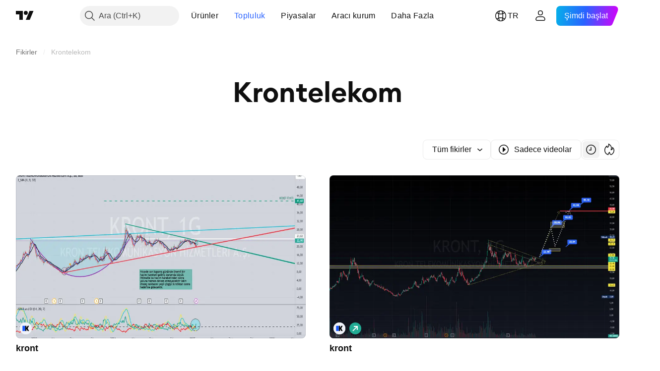

--- FILE ---
content_type: application/javascript; charset=utf-8
request_url: https://static.tradingview.com/static/bundles/tr.4960.0f7b0870225dd339ddbb.js
body_size: 1780
content:
(self.webpackChunktradingview=self.webpackChunktradingview||[]).push([[4960,4551,83308,94947,29821],{161904:e=>{e.exports=["{username} tarafından"]},986588:e=>{e.exports=["Filtreler"]},546909:e=>{e.exports=["Ücretli komut dosyası"]},661703:e=>{e.exports=["Yorum"]},535534:e=>{e.exports=["Aracı kurum"]},310287:e=>{e.exports=["Borsa"]},342305:e=>{e.exports=["g"]},991688:e=>{e.exports=["s"]},960457:e=>{e.exports=["d"]},231257:e=>{e.exports=["dk"]},94500:e=>{e.exports={en:["y"]}},398459:e=>{e.exports=["Cum"]},365535:e=>{e.exports=["Pzt"]},260496:e=>{e.exports=["Cmt"]},669199:e=>{e.exports=["Paz"]},451271:e=>{e.exports=["Çar"]},628582:e=>{e.exports=["Per"]},939329:e=>{e.exports=["Sal"]},955174:e=>{e.exports=["Yükselt"]},734750:e=>{e.exports={en:["May"]}},49806:e=>{e.exports=["%s sonra"]},213856:e=>{e.exports=["Tüm fikirler"]},762760:e=>{e.exports=["Tüm türler"]},526785:e=>{e.exports=["Nis"]},155852:e=>{e.exports=["Nisan"]},93762:e=>{e.exports=["Ağu"]},959772:e=>{e.exports=["Ağustos"]},140915:e=>{e.exports=["Ekmek Kırıntıları"]},111898:e=>{e.exports=["Tamam"]},769036:e=>{e.exports=["Ara"]},309666:e=>{e.exports=["Aralık"]},504705:e=>{e.exports=["Gönderiyi sil"]},853818:e=>{e.exports=["Eğitim"]},124762:e=>{e.exports=["Eğitsel Fikirler"]},277010:e=>{e.exports=["Editörün Seçtikleri"]},966475:e=>{e.exports=["Özellikli"]},617341:e=>{e.exports=["Şub"]},33630:e=>{e.exports=["Şubat"]},429991:e=>{e.exports=["Cum"]},318525:e=>{e.exports=["Cuma"]},398520:e=>{e.exports=["Sadece davetliler içindir. Erişim için yazarla iletişime geçin."]},578897:e=>{e.exports=["Sadece-davetliler komutu. Erişim izni verildi."]},848394:e=>{e.exports=["Göstergeler"]},168654:e=>{e.exports=["Fikir tipi filtresi"]},657374:e=>{e.exports=["Oca"]},944784:e=>{e.exports=["Ocak"]},183959:e=>{e.exports=["Tem"]},924689:e=>{e.exports=["Temmuz"]},87745:e=>{e.exports=["Haz"]},402482:e=>{e.exports=["Haziran"]},482127:e=>{e.exports=["Ah, çok fazla etkileşim"]},728337:e=>{e.exports=["Eki"]},814501:e=>{e.exports=["Ekim"]},258927:e=>{e.exports=["Yalnızca açık kaynak"]},409009:e=>{e.exports=["Alış"]},427284:e=>{e.exports=["Kitaplıklar"]},947936:e=>{e.exports=["Pzt"]},889394:e=>{e.exports=["Pazartesi"]},394947:e=>{e.exports=["Daha Fazla"]},857305:e=>{e.exports=["Daha fazla ekmek kırıntısı"]},725465:e=>{e.exports={en:["Most popular"]}},805133:e=>{e.exports=["En son"]},877929:e=>{e.exports=["En ilgili"]},849973:e=>{e.exports={en:["May"]}},103305:e=>{e.exports={en:["Mar"]}},635643:e=>{e.exports=["Mart"]},929821:e=>{e.exports={en:["Note For Author"]}},533051:e=>{e.exports=["Burada henüz bir şey yok"]},646545:e=>{e.exports=["Kas"]},971561:e=>{e.exports=["Kasım"]},92104:e=>{e.exports=["Sonraki sayfa"]},753253:e=>{e.exports=["En yeniye göre sırala"]},243303:e=>{e.exports=["Popülerliğe göre sırala"]},482416:e=>{e.exports=["İlgi düzeyine göre sırala"]},591418:e=>{e.exports=["Cmt"]},38795:e=>{e.exports=["Cumartesi"]},545214:e=>{e.exports=["Komut korumalı"]},946196:e=>{e.exports=["Komut dosyası türü filtresi"]},604067:e=>{e.exports=["Diğer paylaşımlara bakın"]},178469:e=>{e.exports=["Eyl"]
},415261:e=>{e.exports=["Eylül"]},918665:e=>{e.exports=["Satış"]},140382:e=>{e.exports=["Yalnızca videoları göster"]},193187:e=>{e.exports=["Daha fazla yayın göster"]},475963:e=>{e.exports=["Yalnızca açık kaynak kodlu komut dosyalarını göster"]},827489:e=>{e.exports=["Stratejiler"]},507458:e=>{e.exports=["Paz"]},909304:e=>{e.exports=["Pazar"]},348516:e=>{e.exports=["Sayfa {num}"]},419130:e=>{e.exports=["Sayfalandırma"]},666082:e=>{e.exports=["Pine Script® göstergesi"]},780270:e=>{e.exports=["Pine Script® kütüphanesi"]},69263:e=>{e.exports=["Pine Script® stratejisi"]},53966:e=>{e.exports=["Önceki sayfa"]},546371:e=>{e.exports=["Özel fikir"]},563550:e=>{e.exports=["Özel komut dosyası"]},56752:e=>{e.exports=["Çok fazla sevgi! Biraz yavaşlayın, grafiklerimizi inceleyin ve daha sonra tekrar deneyin."]},470480:e=>{e.exports=["Çar"]},772765:e=>{e.exports=["Çarşamba"]},301489:e=>{e.exports=["Per"]},834671:e=>{e.exports=["Perşembe"]},884695:e=>{e.exports=["Burası şimdilik boş. Ancak keşfedilecek binlerce başka harika yayın var."]},780985:e=>{e.exports=["İşlem Fikirleri"]},47493:e=>{e.exports=["Sal"]},456334:e=>{e.exports=["Salı"]},283308:e=>{e.exports=["Güncellendi"]},642384:e=>{e.exports=["Sadece videolar"]},721444:e=>{e.exports=["bir yıl"]},979318:e=>{e.exports=["bir gün"]},603638:e=>{e.exports=["bir ay"]},152258:e=>{e.exports=["bir saat"]},271020:e=>{e.exports=["şimdi"]},126585:e=>{e.exports=["{dayName} {dayTime} {specialSymbolOpen}saatiyle {specialSymbolClose}"]},277195:e=>{e.exports=["{dayName} {dayTime} {specialSymbolOpen}saatiyle {specialSymbolClose}{specialSymbolOpen} Kapanış{specialSymbolClose}"]},866719:e=>{e.exports=["{specialSymbolOpen}Bugün {specialSymbolClose} {dayTime} saatiyle"]},759934:e=>{e.exports=["{specialSymbolOpen}Yarın {specialSymbolClose} {dayTime} saatiyle"]},755454:e=>{e.exports=["{specialSymbolOpen}Dün {specialSymbolClose} {dayTime} saatiyle"]},131192:e=>{e.exports=["%d saat","%d saat"]},479121:e=>{e.exports=["%d ay","%d ay"]},656434:e=>{e.exports=["%d dakika","%d dakika"]},789212:e=>{e.exports=["%d yıl","%d yıl"]},90718:e=>{e.exports=["{count} güçlendirme","{count} güçlendirme"]},446494:e=>{e.exports=["{count} yorum","{count} yorum"]}}]);

--- FILE ---
content_type: image/svg+xml
request_url: https://s3-symbol-logo.tradingview.com/kron-telekomunikasyon.svg
body_size: -46
content:
<!-- by TradingView --><svg xmlns="http://www.w3.org/2000/svg" width="18" height="18"><path fill="#F0F3FA" d="M0 0h18v18H0z"/><path d="M10 13V9.84L11.91 13H14l-2.23-4 2.17-4h-2.09L10 8.19V5H8v8h2z"/><path d="M8 5H4v8h4V5z" fill="#1455F7"/></svg>